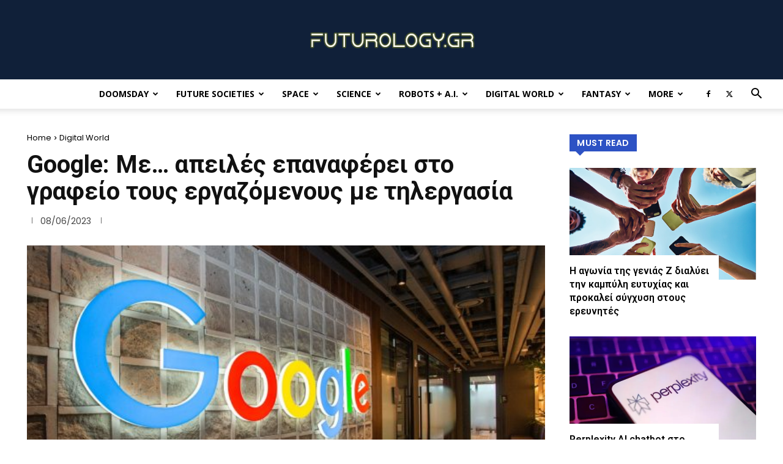

--- FILE ---
content_type: text/html; charset=utf-8
request_url: https://www.google.com/recaptcha/api2/aframe
body_size: 259
content:
<!DOCTYPE HTML><html><head><meta http-equiv="content-type" content="text/html; charset=UTF-8"></head><body><script nonce="2X8MIyEgV7KNaTij4Bg0FQ">/** Anti-fraud and anti-abuse applications only. See google.com/recaptcha */ try{var clients={'sodar':'https://pagead2.googlesyndication.com/pagead/sodar?'};window.addEventListener("message",function(a){try{if(a.source===window.parent){var b=JSON.parse(a.data);var c=clients[b['id']];if(c){var d=document.createElement('img');d.src=c+b['params']+'&rc='+(localStorage.getItem("rc::a")?sessionStorage.getItem("rc::b"):"");window.document.body.appendChild(d);sessionStorage.setItem("rc::e",parseInt(sessionStorage.getItem("rc::e")||0)+1);localStorage.setItem("rc::h",'1768749831116');}}}catch(b){}});window.parent.postMessage("_grecaptcha_ready", "*");}catch(b){}</script></body></html>